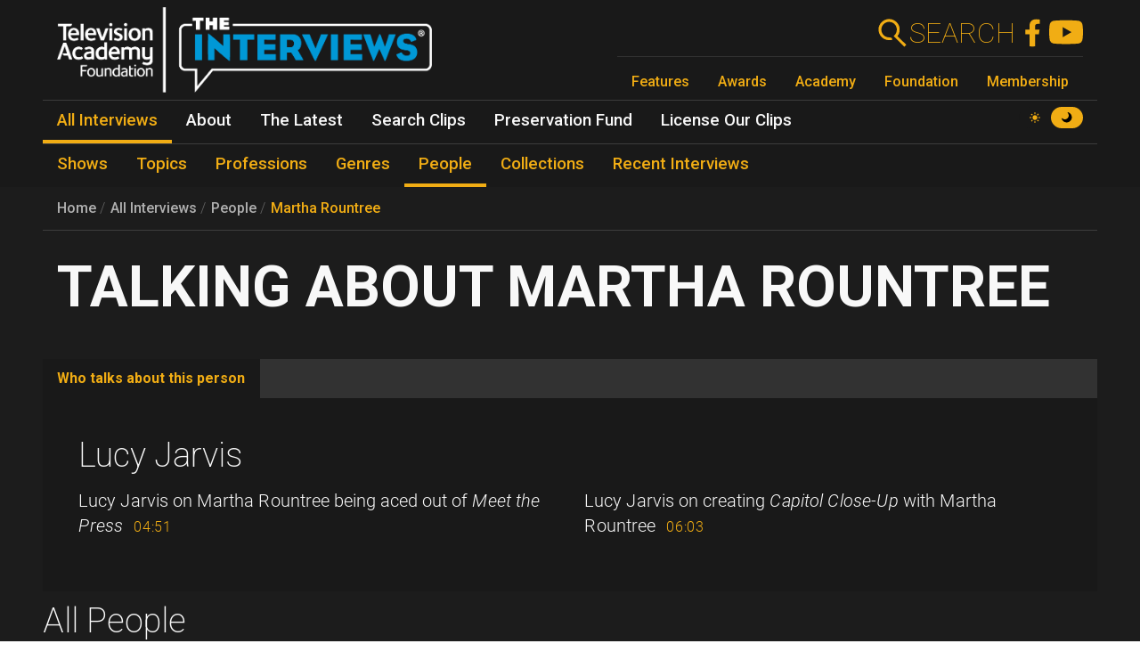

--- FILE ---
content_type: text/html; charset=UTF-8
request_url: https://interviews.televisionacademy.com/people/martha-rountree
body_size: 9288
content:
<!DOCTYPE html>
<html lang="en" dir="ltr" prefix="og: https://ogp.me/ns#">
<head>
    <meta charset="utf-8" />
<link rel="canonical" href="https://interviews.televisionacademy.com/people/martha-rountree" />
<link rel="icon" href="/favicon.ico" />
<link rel="mask-icon" href="/favicon.svg" color="#F1AD14" />
<link rel="icon" sizes="96x96" href="/favicon-96x96.png" />
<link rel="apple-touch-icon" sizes="180x180" href="/apple-touch-icon.png" />
<meta property="og:type" content="webpage" />
<meta property="og:url" content="https://interviews.televisionacademy.com/people/martha-rountree" />
<meta property="og:title" content="Martha Rountree" />
<meta property="og:image" content="https://interviews.televisionacademy.com/download?inline" />
<meta name="Generator" content="Drupal 10 (https://www.drupal.org)" />
<meta name="MobileOptimized" content="width" />
<meta name="HandheldFriendly" content="true" />
<meta name="viewport" content="width=device-width, initial-scale=1, shrink-to-fit=no" />
<meta http-equiv="x-ua-compatible" content="ie=edge" />
<script type="application/ld+json">{
    "@context": "https://schema.org",
    "@type": "BreadcrumbList",
    "itemListElement": [
        {
            "@type": "ListItem",
            "position": 1,
            "name": "Home",
            "item": "https://interviews.televisionacademy.com/"
        },
        {
            "@type": "ListItem",
            "position": 2,
            "name": "People",
            "item": "https://interviews.televisionacademy.com/people"
        },
        {
            "@type": "ListItem",
            "position": 3,
            "name": "Martha Rountree"
        }
    ]
}</script>
<script type="speculationrules">{"prerender":[{"where":{"selector_matches":"a"}}]}</script>
<link rel="alternate" hreflang="en" href="https://interviews.televisionacademy.com/people/martha-rountree" />

        <title>Martha Rountree | Television Academy Interviews</title>
        <link rel="stylesheet" media="all" href="/files/css/css_lHrmQq5f8jCiUO-lNvwKFXPSpnBgZzbQe-0I0FzZfgE.css?delta=0&amp;language=en&amp;theme=fp_theme&amp;include=eJxFjVEKxCAMBS_k6pEk1lRdUhOSCG1Pv2Vh2c83M_A2VkxVlwBFeMMZ9oFUc1NekpDwwOmxs46bpwNlh2Jhl7zReExyZvpu70-aGnEBeplfNGYLAgpNQbr9Lv4krimr0LCONdhljkcqYPgBLbc44w" />
<link rel="stylesheet" media="all" href="/files/css/css_704cImQrOUGpGnYmNCTC_3aTmVNu0QxoI7FeY8jFydc.css?delta=1&amp;language=en&amp;theme=fp_theme&amp;include=eJxFjVEKxCAMBS_k6pEk1lRdUhOSCG1Pv2Vh2c83M_A2VkxVlwBFeMMZ9oFUc1NekpDwwOmxs46bpwNlh2Jhl7zReExyZvpu70-aGnEBeplfNGYLAgpNQbr9Lv4krimr0LCONdhljkcqYPgBLbc44w" />
<link rel="stylesheet" media="print" href="/files/css/css_RsN5abm2Nxh7YszjeYY5vTzmd5ohjrLaTV-YeBsdDIA.css?delta=2&amp;language=en&amp;theme=fp_theme&amp;include=eJxFjVEKxCAMBS_k6pEk1lRdUhOSCG1Pv2Vh2c83M_A2VkxVlwBFeMMZ9oFUc1NekpDwwOmxs46bpwNlh2Jhl7zReExyZvpu70-aGnEBeplfNGYLAgpNQbr9Lv4krimr0LCONdhljkcqYPgBLbc44w" />
<link rel="stylesheet" media="all" href="/files/css/css_Y68oGWCHGngMzZCO0_AO4uvD-9c33h4ay9py9LNjwT4.css?delta=3&amp;language=en&amp;theme=fp_theme&amp;include=eJxFjVEKxCAMBS_k6pEk1lRdUhOSCG1Pv2Vh2c83M_A2VkxVlwBFeMMZ9oFUc1NekpDwwOmxs46bpwNlh2Jhl7zReExyZvpu70-aGnEBeplfNGYLAgpNQbr9Lv4krimr0LCONdhljkcqYPgBLbc44w" />

            <script type="application/json" data-drupal-selector="drupal-settings-json">{"path":{"baseUrl":"\/","pathPrefix":"","currentPath":"node\/10481","currentPathIsAdmin":false,"isFront":false,"currentLanguage":"en"},"pluralDelimiter":"\u0003","suppressDeprecationErrors":true,"gtag":{"tagId":"UA-1667400-6","consentMode":false,"otherIds":["G-LRWMB9FXZQ",""],"events":[],"additionalConfigInfo":[]},"ajaxPageState":{"libraries":"[base64]","theme":"fp_theme","theme_token":null},"ajaxTrustedUrl":[],"all_content_block":{"id":"all_content_block--person","type":"person"},"field_group":{"tabs":{"mode":"default","context":"view","settings":{"classes":"","show_empty_fields":false,"id":"","label_as_html":false,"direction":"horizontal","width_breakpoint":540}},"tab":{"mode":"default","context":"view","settings":{"classes":"","show_empty_fields":false,"id":"who-talks-about","label_as_html":false,"formatter":"closed","description":""}}},"widthBreakpoint":540,"videoPlayer":{"firstVideoId":"L5KnNBoXPiE","startSeconds":1268,"clipId":"93276"},"preferences":[],"toggle_hotkey_enabled":0,"user":{"uid":0,"permissionsHash":"895095a7b2c621a9b1f2d69b89cecfad2047147f2372cbae110e7055c0dab08e"}}</script>
<script src="/files/js/js_iK2n3PEMJFrOoDsbx9-Dl9barbLYzVuKiWvX6Easu7w.js?scope=header&amp;delta=0&amp;language=en&amp;theme=fp_theme&amp;include=eJx1jVEOwjAMQy801iNFaZdlYaapuoIYpyf8ISR-LNtPllcTLKTd7y0J5CZ1zJt3e3kdDBqcj2ltVGBBEgNUgoSnDC_7F_u_etgiTg18Sv_UY4ufpPDMuBzjhFWd1F0hMdWkIb955is_31DQQ_Q"></script>
<script src="/modules/composer/google_tag/js/gtag.js?t7brw7"></script>

                <script type="speculationrules">
                    {
                      "prerender": [
                        {
                          "where": {
                            "selector_matches": "a"
                          }
                        }
                      ]
                    }
                </script>
                <script async src="https://siteimproveanalytics.com/js/siteanalyze_6231350.js"></script>
</head>
<body data-theme="dark" class="layout-no-sidebars page-node-10481 path-node person">
<a href="#main" class="visually-hidden focusable skip-link">
    Skip to main content
</a>

  <div class="dialog-off-canvas-main-canvas" data-off-canvas-main-canvas>
    


    <header id="header" role="banner" aria-label="Site header">
                    <nav class="navbar" id="navbar-main" >
                      <a href="/" title="Home" rel="home" class="navbar-brand">
        <img src="/themes/custom/fp_theme/img/logo_dark.png" data-show-theme="dark" alt="Home" />
        <img src="/themes/custom/fp_theme/img/logo_light.png" data-show-theme="light" alt="Home" />
    </a>



                <div class="menu-accessories">
                    <a id="search-box" href="/search"><form action="/search"><label for="search">Search</label><input class="form-text form-control" id="search" type="search" name="search"><button type="submit"><svg xmlns="http://www.w3.org/2000/svg" viewBox="0 0 48 48">
    <path class="cls-1" d="M31.21,28.38l.28-.38.42-.62.38-.5.42-.74c.06-.12.11-.24.16-.36.16-.32.3-.62.44-.94h0a14.45,14.45,0,0,0,.94-3.78h0a7.69,7.69,0,0,0,0-1,3.23,3.23,0,0,0,0-.44V17.38a.87.87,0,0,0-.1-.54A4,4,0,0,1,34,16c-.06-.28-.1-.38-.14-.58a7.36,7.36,0,0,0-.22-.74c-.08-.24-.16-.46-.26-.7s-.14-.38-.22-.56-.3-.66-.46-1a1.47,1.47,0,0,0-.14-.28,15,15,0,0,0-2.66-3.52h0a15,15,0,1,0-10.6,25.6h1a15.25,15.25,0,0,0,3.9-.78A4,4,0,0,0,20,30.28h-.68a11,11,0,1,1,9.14-17.1l.12.18a11,11,0,0,1,.9,1.74v.14a13.87,13.87,0,0,1,.58,2h0a11.26,11.26,0,0,1-.54,6v.2a9.77,9.77,0,0,1-.8,1.54c0,.14-.12.26-.2.38a11.07,11.07,0,0,1-1.4,1.72L25.67,28.5,40.89,43.72l2.84-2.84Z"></path>
</svg></button></form></a>
                    <a href="https://www.facebook.com/FoundationInterviews"><svg version="1.1" xmlns="http://www.w3.org/2000/svg" x="0px" y="0px" viewBox="0 4 40 40">
    <path d="M27.8,25.6l0.9-5.6h-5.3v-3.9c0-1.6,0.6-2.8,3-2.8h2.6V8.2c-1.4-0.2-3-0.4-4.4-0.4c-4.6,0-7.8,2.8-7.8,7.8V20 h-5v5.6h5v14.1c1.1,0.2,2.2,0.3,3.3,0.3c1.1,0,2.2-0.1,3.3-0.3V25.6H27.8z"/>
</svg>
</a>
                    <a href="https://www.youtube.com/user/TVLEGENDS"><svg xmlns="http://www.w3.org/2000/svg" width="16" height="16" fill="#fff" viewBox="0 0 16 16">
    <path fill="#000" d="M8.051 1.999h.089c.822.003 4.987.033 6.11.335a2.01 2.01 0 0 1 1.415 1.42c.101.38.172.883.22 1.402l.01.104.022.26.008.104c.065.914.073 1.77.074 1.957v.075c-.001.194-.01 1.108-.082 2.06l-.008.105-.009.104c-.05.572-.124 1.14-.235 1.558a2.007 2.007 0 0 1-1.415 1.42c-1.16.312-5.569.334-6.18.335h-.142c-.309 0-1.587-.006-2.927-.052l-.17-.006-.087-.004-.171-.007-.171-.007c-1.11-.049-2.167-.128-2.654-.26a2.007 2.007 0 0 1-1.415-1.419c-.111-.417-.185-.986-.235-1.558L.09 9.82l-.008-.104A31.4 31.4 0 0 1 0 7.68v-.123c.002-.215.01-.958.064-1.778l.007-.103.003-.052.008-.104.022-.26.01-.104c.048-.519.119-1.023.22-1.402a2.007 2.007 0 0 1 1.415-1.42c.487-.13 1.544-.21 2.654-.26l.17-.007.172-.006.086-.003.171-.007A99.788 99.788 0 0 1 7.858 2h.193zM6.4 5.209v4.818l4.157-2.408L6.4 5.209z"/>
</svg></a>
                    <button class="navbar-toggler toggler" type="button" aria-expanded="false" aria-label="Toggle navigation">
                        <span class="open-menu"><svg xmlns="http://www.w3.org/2000/svg" viewBox="0 0 48 48">
    <path d="M38,30a4,4,0,0,1,4,4H6V30Zm-6-8v4H6V22Zm10-8a4,4,0,0,1-4,4H6V14Z"></path>
</svg></span><span class="close-menu"><svg xmlns="http://www.w3.org/2000/svg" viewBox="0 0 48 48">
    <path d="M11.42,8.58,24,21.18a4,4,0,0,1,0,5.64h0L11.42,39.42,8.58,36.58,21.18,24,8.58,11.42ZM28.24,25.42l2.84,2.82,8.34,8.34-2.84,2.84-8.34-8.34L28,30.82a4,4,0,0,1,.24-5.4ZM36.58,8.58l2.84,2.84-8.34,8.34-2.84,2.82a4,4,0,0,1,0-5.66h0Z"></path>
</svg></span>
                    </button>
                </div>
                
              <ul class="menu--emmys clearfix nav">
                    <li class="nav-item">
                <a href="https://www.televisionacademy.com/features" class="nav-link nav-link-https--wwwtelevisionacademycom-features">Features</a>
              </li>
                <li class="nav-item">
                <a href="https://www.televisionacademy.com/awards" class="nav-link nav-link-https--wwwtelevisionacademycom-awards">Awards</a>
              </li>
                <li class="nav-item">
                <a href="https://www.televisionacademy.com/academy" class="nav-link nav-link-https--wwwtelevisionacademycom-academy">Academy</a>
              </li>
                <li class="nav-item">
                <a href="https://www.televisionacademy.com/foundation" class="nav-link nav-link-https--wwwtelevisionacademycom-foundation">Foundation</a>
              </li>
                <li class="nav-item">
                <a href="https://www.televisionacademy.com/members" class="nav-link nav-link-https--wwwtelevisionacademycom-members">Membership</a>
              </li>
        </ul>
  


                <div id="theme-switcher-wrapper">
    <span data-theme="light">
        <svg viewBox="0 0 17 17" xmlns="http://www.w3.org/2000/svg" xml:space="preserve">
            <path d="M9.35,13.94L9.35,17L7.65,17L7.65,13.94C8.203,14.025 8.797,14.025 9.35,13.94ZM9.35,3.06L9.35,0L7.65,0L7.65,3.06C8.203,2.975 8.797,2.975 9.35,3.06ZM3.06,7.65L0,7.65L0,9.35L3.06,9.35C2.975,8.797 2.975,8.203 3.06,7.65ZM13.94,9.35L17,9.35L17,7.65L13.94,7.65C14.025,8.203 14.025,8.797 13.94,9.35ZM12.963,11.773C12.793,11.985 12.623,12.24 12.41,12.41C12.198,12.58 11.985,12.793 11.773,12.963L12.708,13.898C13.387,14.578 14.45,14.578 15.13,13.898L12.963,11.73L12.963,11.773ZM4.59,4.59C4.802,4.378 5.015,4.207 5.228,4.037L4.293,3.103C3.612,2.422 2.55,2.422 1.87,3.103L4.037,5.27C4.207,5.057 4.378,4.802 4.59,4.633L4.59,4.59ZM4.037,11.773L3.103,12.708C2.422,13.387 2.422,14.45 3.103,15.13L5.27,12.963C5.057,12.793 4.802,12.623 4.633,12.41C4.463,12.198 4.25,11.985 4.08,11.773L4.037,11.773ZM12.963,5.228L13.898,4.293C14.578,3.612 14.578,2.55 13.898,1.87L11.73,4.037C11.943,4.207 12.198,4.378 12.368,4.59C12.538,4.802 12.75,5.015 12.92,5.228L12.963,5.228ZM11.22,11.22C9.733,12.708 7.31,12.708 5.823,11.22C4.335,9.733 4.335,7.31 5.823,5.823C7.31,4.335 9.733,4.335 11.22,5.823C12.708,7.31 12.708,9.733 11.22,11.22Z"/>
        </svg>
    </span>
    <span data-theme="dark">
        <svg viewBox="0 0 16 16" xmlns="http://www.w3.org/2000/svg"  xml:space="preserve">
            <path d="M9.114,0.869C10.264,2.135 10.865,3.907 10.539,5.815C10.131,8.205 8.205,10.131 5.814,10.539C3.907,10.865 2.135,10.264 0.869,9.114C0.49,8.77 -0.118,9.13 0.02,9.623C0.975,13.027 4.18,15.487 7.933,15.29C11.859,15.083 15.083,11.859 15.289,7.933C15.487,4.181 13.026,0.975 9.623,0.02C9.13,-0.118 8.77,0.49 9.114,0.869"/>
        </svg>
    </span>
</div>            </nav>
            

        <ul class="menu--main clearfix nav" role="menubar">
                                    <li class="nav-item menu-item--collapsed active" role="none">
                                                                    <a href="/interviews" class="nav-link active nav-link--interviews" role="menuitem" data-drupal-link-system-path="node/20704">All Interviews</a>
                            </li>
                                <li class="nav-item menu-item--collapsed" role="none">
                                                                    <a href="/about" class="nav-link nav-link--about" role="menuitem" data-drupal-link-system-path="node/19495">About</a>
                            </li>
                                <li class="nav-item menu-item--collapsed" role="none">
                                                                    <a href="/news" class="nav-link nav-link--news" role="menuitem" data-drupal-link-system-path="node/20716">The Latest</a>
                            </li>
                                <li class="nav-item" role="none">
                                                                    <a href="/search-clips" class="nav-link nav-link--search-clips" role="menuitem" data-drupal-link-system-path="search-clips">Search Clips</a>
                            </li>
                                <li class="nav-item" role="none">
                                                                    <a href="/preservation-fund" class="nav-link nav-link--preservation-fund" role="menuitem" data-drupal-link-system-path="node/19498">Preservation Fund</a>
                            </li>
                                <li class="nav-item" role="none">
                                                                    <a href="/license-our-clips" class="nav-link nav-link--license-our-clips" role="menuitem" data-drupal-link-system-path="node/31375">License Our Clips</a>
                            </li>
            </ul>
        


            <div class="level--2">

        <ul class="menu--main clearfix nav" role="menubar">
                                    <li class="nav-item" role="none">
                                                                    <a href="/shows" class="nav-link nav-link--shows" role="menuitem" data-drupal-link-system-path="node/20703">Shows</a>
                            </li>
                                <li class="nav-item" role="none">
                                                                    <a href="/topics" class="nav-link nav-link--topics" role="menuitem" data-drupal-link-system-path="node/20705">Topics</a>
                            </li>
                                <li class="nav-item" role="none">
                                                                    <a href="/professions" class="nav-link nav-link--professions" role="menuitem" data-drupal-link-system-path="node/20706">Professions</a>
                            </li>
                                <li class="nav-item" role="none">
                                                                    <a href="/genres" class="nav-link nav-link--genres" role="menuitem" data-drupal-link-system-path="node/20707">Genres</a>
                            </li>
                                <li class="nav-item active" role="none">
                                                                    <a href="/people" class="nav-link active nav-link--people" role="menuitem" data-drupal-link-system-path="node/20708">People</a>
                            </li>
                                <li class="nav-item" role="none">
                                                                    <a href="/collections" class="nav-link nav-link--collections" role="menuitem" data-drupal-link-system-path="node/20709">Collections</a>
                            </li>
                                <li class="nav-item" role="none">
                                                                    <a href="/recent-interviews" class="nav-link nav-link--recent-interviews" role="menuitem" data-drupal-link-system-path="node/20720">Recent Interviews</a>
                            </li>
            </ul>
        

</div>
            </header>

          <div id="content_top" class="container">
                  
    <nav role="navigation" aria-label="breadcrumb">
        <ol class="breadcrumb">
                                                <li class="breadcrumb-item">
                        <a href="/">Home</a>
                    </li>
                                                                <li class="breadcrumb-item">
                        <a href="/interviews">All Interviews</a>
                    </li>
                                                                <li class="breadcrumb-item">
                        <a href="/people">People</a>
                    </li>
                                                                <li class="breadcrumb-item">
                        <a href="/people/martha-rountree">Martha Rountree</a>
                    </li>
                                    </ol>
    </nav>

        <span class="title-wrapper"><span><h1>Martha Rountree</h1></span></span>



      </div>
    
    
            <div id="main-wrapper" class="container">
            <main class="col order-first" id="main" role="main">
                  <div data-drupal-messages-fallback class="hidden"></div>
        
<article class="node node--type-person node--view-mode-full clearfix">
  
  <div id="video_player"></div><div id="clip_description"></div><div class="field-group-tabs-wrapper"><div data-horizontal-tabs class="horizontal-tabs clearfix">
  <ul data-horizontal-tabs-list class="horizontal-tabs-list visually-hidden"></ul>
  <div data-horizontal-tabs-panes><input class="horizontal-tabs-active-tab form-control" type="hidden" />
<details id="who-talks-about" class="js-form-wrapper form-wrapper"><summary role="button" aria-controls="who-talks-about" aria-expanded="false">Who talks about this person</summary><div class="details-wrapper">
    <div class="field--type-entity-reference field--name-field-clips-that-reference clips-of-type">
    <div class="field__items">
                    <h2><a href="/interviews/lucy-jarvis">Lucy Jarvis</a></h2>
            <div class="clip-references">
                                    <div class="clip-reference">  <div id="¶-93276" class="¶--type-clip ¶--view-mode-full paragraph paragraph--type--clip paragraph--view-mode--full" data-youtube-id="L5KnNBoXPiE" data-start="1268" data-stop="1559" data-part-number="1" data-clip-type="person">
    
          <div class="field--type-text-long field--name-field-clip-description">
        <div class="field__items">
                    <div class="field__item"><p>Lucy Jarvis on Martha Rountree being aced out of <i>Meet the Press</i></p>
</div>
            </div>
</div><div class="field--type-field-clip field--name-field-clip">
    <div class="field__items">
          <div class="field__item"><span class='clip-length'>04:51</span></div>
      </div>
</div>
      </div>
</div>
                                    <div class="clip-reference">  <div id="¶-129532" class="¶--type-clip ¶--view-mode-full paragraph paragraph--type--clip paragraph--view-mode--full" data-youtube-id="IiWRvhGmo5I" data-start="1" data-stop="364" data-part-number="2" data-clip-type="person">
    
          <div class="field--type-text-long field--name-field-clip-description">
        <div class="field__items">
                    <div class="field__item"><p>Lucy Jarvis on&nbsp;creating <i>Capitol Close-Up</i> with Martha Rountree</p>
</div>
            </div>
</div><div class="field--type-field-clip field--name-field-clip">
    <div class="field__items">
          <div class="field__item"><span class='clip-length'>06:03</span></div>
      </div>
</div>
      </div>
</div>
                            </div>
            </div>
</div></div>
</details>
</div>
</div>
</div>
</article>

            <h2>All People</h2>
        <div id="all_content_block--person" data-loaded="false" class="alphabetical-block">Loading Persons...</div>



                            </main>
        </div>
    
    
    <footer class="site-footer">
                    <div class="container">
                          <div class="field--type-text-long field--name-field-html text-formatted">
    <div class="field__items">
          <div class="field__item"><div id="emmys-footer"><div class="menu-row"><span class="menu-row__title">Television Academy</span> <a class="menu-row__link" href="https://www.televisionacademy.com/academy">Academy</a> <a class="menu-row__link" href="https://www.televisionacademy.com/foundation">Foundation</a> <a class="menu-row__link" href="https://www.televisionacademy.com/members">Membership</a> <a class="menu-row__link" href="https://www.televisionacademy.com/careers">Careers</a></div><div class="menu-row"><span class="menu-row__title">Contact</span> <a class="menu-row__link" href="https://www.televisionacademy.com/contact">Contact Us</a> <a class="menu-row__link" href="https://www.televisionacademy.com/faq">Frequently Asked Questions</a></div><div class="menu-row"><span class="menu-row__title">Press</span> <a class="menu-row__link" href="https://www.televisionacademy.com/press">Press Portal</a></div><div class="menu-row"><span class="menu-row__title">Policies</span> <a class="menu-row__link" href="https://www.televisionacademy.com/privacy-policy">Privacy Policy</a> <a class="menu-row__link" href="https://www.televisionacademy.com/sites/default/files/Downloads/emmy-copyright-trademark-policy-150115.pdf">Trademark Policy</a> <a class="menu-row__link" href="https://www.televisionacademy.com/user-agreement">User Agreement</a> <a class="menu-row__link" href="https://www.televisionacademy.com/site-submission-rules">Site Submission Rules</a> <a class="menu-row__link" href="https://www.televisionacademy.com/conduct">Code of Conduct</a></div></div></div>
      </div>
</div>


                <ul id="emmys-social">
                    <li><a href="https://www.facebook.com/televisionacad"><svg version="1.1" xmlns="http://www.w3.org/2000/svg" x="0px" y="0px" viewBox="0 4 40 40">
    <path d="M27.8,25.6l0.9-5.6h-5.3v-3.9c0-1.6,0.6-2.8,3-2.8h2.6V8.2c-1.4-0.2-3-0.4-4.4-0.4c-4.6,0-7.8,2.8-7.8,7.8V20 h-5v5.6h5v14.1c1.1,0.2,2.2,0.3,3.3,0.3c1.1,0,2.2-0.1,3.3-0.3V25.6H27.8z"/>
</svg>
</a></li>
                    <li><a href="https://instagram.com/televisionacad"><svg width="42px" height="42px" viewBox="0 0 1024 1024" xmlns="http://www.w3.org/2000/svg" class="icon">
    <path d="M512 306.9c-113.5 0-205.1 91.6-205.1 205.1S398.5 717.1 512 717.1 717.1 625.5 717.1 512 625.5 306.9 512 306.9zm0 338.4c-73.4 0-133.3-59.9-133.3-133.3S438.6 378.7 512 378.7 645.3 438.6 645.3 512 585.4 645.3 512 645.3zm213.5-394.6c-26.5 0-47.9 21.4-47.9 47.9s21.4 47.9 47.9 47.9 47.9-21.3 47.9-47.9a47.84 47.84 0 0 0-47.9-47.9zM911.8 512c0-55.2.5-109.9-2.6-165-3.1-64-17.7-120.8-64.5-167.6-46.9-46.9-103.6-61.4-167.6-64.5-55.2-3.1-109.9-2.6-165-2.6-55.2 0-109.9-.5-165 2.6-64 3.1-120.8 17.7-167.6 64.5C132.6 226.3 118.1 283 115 347c-3.1 55.2-2.6 109.9-2.6 165s-.5 109.9 2.6 165c3.1 64 17.7 120.8 64.5 167.6 46.9 46.9 103.6 61.4 167.6 64.5 55.2 3.1 109.9 2.6 165 2.6 55.2 0 109.9.5 165-2.6 64-3.1 120.8-17.7 167.6-64.5 46.9-46.9 61.4-103.6 64.5-167.6 3.2-55.1 2.6-109.8 2.6-165zm-88 235.8c-7.3 18.2-16.1 31.8-30.2 45.8-14.1 14.1-27.6 22.9-45.8 30.2C695.2 844.7 570.3 840 512 840c-58.3 0-183.3 4.7-235.9-16.1-18.2-7.3-31.8-16.1-45.8-30.2-14.1-14.1-22.9-27.6-30.2-45.8C179.3 695.2 184 570.3 184 512c0-58.3-4.7-183.3 16.1-235.9 7.3-18.2 16.1-31.8 30.2-45.8s27.6-22.9 45.8-30.2C328.7 179.3 453.7 184 512 184s183.3-4.7 235.9 16.1c18.2 7.3 31.8 16.1 45.8 30.2 14.1 14.1 22.9 27.6 30.2 45.8C844.7 328.7 840 453.7 840 512c0 58.3 4.7 183.2-16.2 235.8z"></path>
</svg></a></li>
                    <li><a href="https://www.threads.net/@televisionacad"><svg  viewBox="0 0 192 192" xmlns="http://www.w3.org/2000/svg"><path  d="M141.537 88.9883C140.71 88.5919 139.87 88.2104 139.019 87.8451C137.537 60.5382 122.616 44.905 97.5619 44.745C97.4484 44.7443 97.3355 44.7443 97.222 44.7443C82.2364 44.7443 69.7731 51.1409 62.102 62.7807L75.881 72.2328C81.6116 63.5383 90.6052 61.6848 97.2286 61.6848C97.3051 61.6848 97.3819 61.6848 97.4576 61.6855C105.707 61.7381 111.932 64.1366 115.961 68.814C118.893 72.2193 120.854 76.925 121.825 82.8638C114.511 81.6207 106.601 81.2385 98.145 81.7233C74.3247 83.0954 59.0111 96.9879 60.0396 116.292C60.5615 126.084 65.4397 134.508 73.775 140.011C80.8224 144.663 89.899 146.938 99.3323 146.423C111.79 145.74 121.563 140.987 128.381 132.296C133.559 125.696 136.834 117.143 138.28 106.366C144.217 109.949 148.617 114.664 151.047 120.332C155.179 129.967 155.42 145.8 142.501 158.708C131.182 170.016 117.576 174.908 97.0135 175.059C74.2042 174.89 56.9538 167.575 45.7381 153.317C35.2355 139.966 29.8077 120.682 29.6052 96C29.8077 71.3178 35.2355 52.0336 45.7381 38.6827C56.9538 24.4249 74.2039 17.11 97.0132 16.9405C119.988 17.1113 137.539 24.4614 149.184 38.788C154.894 45.8136 159.199 54.6488 162.037 64.9503L178.184 60.6422C174.744 47.9622 169.331 37.0357 161.965 27.974C147.036 9.60668 125.202 0.195148 97.0695 0H96.9569C68.8816 0.19447 47.2921 9.6418 32.7883 28.0793C19.8819 44.4864 13.2244 67.3157 13.0007 95.9325L13 96L13.0007 96.0675C13.2244 124.684 19.8819 147.514 32.7883 163.921C47.2921 182.358 68.8816 191.806 96.9569 192H97.0695C122.03 191.827 139.624 185.292 154.118 170.811C173.081 151.866 172.51 128.119 166.26 113.541C161.776 103.087 153.227 94.5962 141.537 88.9883ZM98.4405 129.507C88.0005 130.095 77.1544 125.409 76.6196 115.372C76.2232 107.93 81.9158 99.626 99.0812 98.6368C101.047 98.5234 102.976 98.468 104.871 98.468C111.106 98.468 116.939 99.0737 122.242 100.233C120.264 124.935 108.662 128.946 98.4405 129.507Z"></path></svg></a></li>
                    <li><a href="https://www.tiktok.com/@televisionacad"><svg xmlns="http://www.w3.org/2000/svg" viewBox="0 0 2859 3333" shape-rendering="geometricPrecision" text-rendering="geometricPrecision" image-rendering="optimizeQuality" fill-rule="evenodd" clip-rule="evenodd"><path d="M2081 0c55 473 319 755 778 785v532c-266 26-499-61-770-225v995c0 1264-1378 1659-1932 753-356-583-138-1606 1004-1647v561c-87 14-180 36-265 65-254 86-398 247-358 531 77 544 1075 705 992-358V1h551z"></path></svg></a></li>
                    <li><a href="http://www.youtube.com/user/PrimetimeEmmys"><svg xmlns="http://www.w3.org/2000/svg" width="16" height="16" fill="#fff" viewBox="0 0 16 16">
    <path fill="#000" d="M8.051 1.999h.089c.822.003 4.987.033 6.11.335a2.01 2.01 0 0 1 1.415 1.42c.101.38.172.883.22 1.402l.01.104.022.26.008.104c.065.914.073 1.77.074 1.957v.075c-.001.194-.01 1.108-.082 2.06l-.008.105-.009.104c-.05.572-.124 1.14-.235 1.558a2.007 2.007 0 0 1-1.415 1.42c-1.16.312-5.569.334-6.18.335h-.142c-.309 0-1.587-.006-2.927-.052l-.17-.006-.087-.004-.171-.007-.171-.007c-1.11-.049-2.167-.128-2.654-.26a2.007 2.007 0 0 1-1.415-1.419c-.111-.417-.185-.986-.235-1.558L.09 9.82l-.008-.104A31.4 31.4 0 0 1 0 7.68v-.123c.002-.215.01-.958.064-1.778l.007-.103.003-.052.008-.104.022-.26.01-.104c.048-.519.119-1.023.22-1.402a2.007 2.007 0 0 1 1.415-1.42c.487-.13 1.544-.21 2.654-.26l.17-.007.172-.006.086-.003.171-.007A99.788 99.788 0 0 1 7.858 2h.193zM6.4 5.209v4.818l4.157-2.408L6.4 5.209z"/>
</svg></a></li>
                    <li><a href="https://www.twitter.com/televisionacad"><svg width="1200" height="1227" viewBox="0 0 1200 1227" fill="none" xmlns="http://www.w3.org/2000/svg">
    <path d="M714.163 519.284L1160.89 0H1055.03L667.137 450.887L357.328 0H0L468.492 681.821L0 1226.37H105.866L515.491 750.218L842.672 1226.37H1200L714.137 519.284H714.163ZM569.165 687.828L521.697 619.934L144.011 79.6944H306.615L611.412 515.685L658.88 583.579L1055.08 1150.3H892.476L569.165 687.854V687.828Z" ></path>
</svg></a></li>
                </ul>
                <div id="emmys-colophon">Website content © Television Academy.
                    EMMY, EMMYS, and the Emmy Statuette are registered trademarks and/or copyrights Of ATAS and NATAS.
                    TELEVISION ACADEMY and ACADEMY OF TELEVISION ARTS & SCIENCES are registered trademarks of ATAS.</div>
            </div>
            </footer>


  </div>


<script src="/files/js/js_GVhDMD-hJTfa7qILgz9JsQP-AtznUK8ec-L5uUlm9Bc.js?scope=footer&amp;delta=0&amp;language=en&amp;theme=fp_theme&amp;include=eJx1jVEOwjAMQy801iNFaZdlYaapuoIYpyf8ISR-LNtPllcTLKTd7y0J5CZ1zJt3e3kdDBqcj2ltVGBBEgNUgoSnDC_7F_u_etgiTg18Sv_UY4ufpPDMuBzjhFWd1F0hMdWkIb955is_31DQQ_Q"></script>
<script src="//cdnjs.cloudflare.com/ajax/libs/popper.js/1.16.1/umd/popper.min.js"></script>
<script src="/files/js/js_fqCbcLnk-pHuTeWRWEE9ff2qrVHvKoxfxrH_yWXneEo.js?scope=footer&amp;delta=2&amp;language=en&amp;theme=fp_theme&amp;include=eJx1jVEOwjAMQy801iNFaZdlYaapuoIYpyf8ISR-LNtPllcTLKTd7y0J5CZ1zJt3e3kdDBqcj2ltVGBBEgNUgoSnDC_7F_u_etgiTg18Sv_UY4ufpPDMuBzjhFWd1F0hMdWkIb955is_31DQQ_Q"></script>

</body>
</html>
